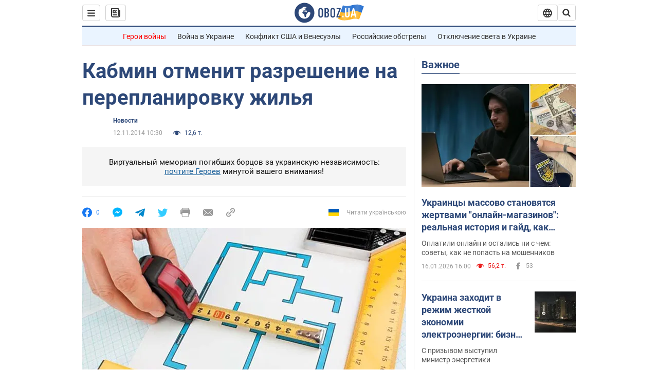

--- FILE ---
content_type: application/x-javascript; charset=utf-8
request_url: https://servicer.idealmedia.io/1418748/1?nocmp=1&sessionId=696b45ab-02988&sessionPage=1&sessionNumberWeek=1&sessionNumber=1&cbuster=1768637867404798480849&pvid=d8db5245-994b-4ae6-b60c-2168fd2298d4&implVersion=11&lct=1763555100&mp4=1&ap=1&consentStrLen=0&wlid=efe81cf6-e6c7-4362-98a2-23e0bdc004c6&uniqId=09d2f&niet=4g&nisd=false&evt=%5B%7B%22event%22%3A1%2C%22methods%22%3A%5B1%2C2%5D%7D%2C%7B%22event%22%3A2%2C%22methods%22%3A%5B1%2C2%5D%7D%5D&pv=5&jsv=es6&dpr=1&hashCommit=cbd500eb&apt=2014-11-12T10%3A30%3A00&tfre=3860&scale_metric_1=64.00&scale_metric_2=256.00&scale_metric_3=100.00&w=0&h=1&tl=150&tlp=1&sz=0x1&szp=1&szl=1&cxurl=https%3A%2F%2Fwww.obozrevatel.com%2Frealty%2Fnews%2F29067-sdelat-pereplanirovku-zhilya-mozhno-budet-bez-razresheniya.htm&ref=&lu=https%3A%2F%2Fwww.obozrevatel.com%2Frealty%2Fnews%2F29067-sdelat-pereplanirovku-zhilya-mozhno-budet-bez-razresheniya.htm
body_size: 838
content:
var _mgq=_mgq||[];
_mgq.push(["IdealmediaLoadGoods1418748_09d2f",[
["tsn.ua","11957692","1","У Львові поліціянтка з ноги напала на жінку, яка прибирала сніг","Львівська міська рада та поліція з’ясовують обставини конфлікту між поліціянткою та двірничкою","0","","","","1RDtfBrFdd9_eOW9A0qgaVYD-Nk3ekDikI8KzKuEm3QwTJzDlndJxZG2sYQLxm7SJP9NESf5a0MfIieRFDqB_Kldt0JdlZKDYLbkLtP-Q-VSrCZ_DuPmLBdFm0ZKeOVn",{"i":"https://s-img.idealmedia.io/n/11957692/45x45/79x0x630x630/aHR0cDovL2ltZ2hvc3RzLmNvbS90LzUwOTE1My9mZjZkN2NlMzJkNTI1YjE3Njg2NGZhYTc1MzE0NjdmOS5qcGVn.webp?v=1768637867--uW2-6-L9gnPEMD_yiyS9RzMM5dQzLexxf7a_Q09z20","l":"https://clck.idealmedia.io/pnews/11957692/i/1298901/pp/1/1?h=1RDtfBrFdd9_eOW9A0qgaVYD-Nk3ekDikI8KzKuEm3QwTJzDlndJxZG2sYQLxm7SJP9NESf5a0MfIieRFDqB_Kldt0JdlZKDYLbkLtP-Q-VSrCZ_DuPmLBdFm0ZKeOVn&utm_campaign=obozrevatel.com&utm_source=obozrevatel.com&utm_medium=referral&rid=01c2e8f2-f37d-11f0-85a2-c4cbe1e3eca4&tt=Direct&att=3&afrd=296&iv=11&ct=1&gdprApplies=0&muid=q0hLv0_N60h0&st=-300&mp4=1&h2=RGCnD2pppFaSHdacZpvmnoTb7XFiyzmF87A5iRFByjsgNjusZyjGo1rMnMT1hEiOhumDt6a8mN7o5CH77ZLjIg**","adc":[],"sdl":0,"dl":"","category":"События Украины","dbbr":0,"bbrt":0,"type":"e","media-type":"static","clicktrackers":[],"cta":"Читати далі","cdt":"","tri":"01c2fc67-f37d-11f0-85a2-c4cbe1e3eca4","crid":"11957692"}],],
{"awc":{},"dt":"desktop","ts":"","tt":"Direct","isBot":1,"h2":"RGCnD2pppFaSHdacZpvmnoTb7XFiyzmF87A5iRFByjsgNjusZyjGo1rMnMT1hEiOhumDt6a8mN7o5CH77ZLjIg**","ats":0,"rid":"01c2e8f2-f37d-11f0-85a2-c4cbe1e3eca4","pvid":"d8db5245-994b-4ae6-b60c-2168fd2298d4","iv":11,"brid":32,"muidn":"q0hLv0_N60h0","dnt":2,"cv":2,"afrd":296,"consent":true,"adv_src_id":39175}]);
_mgqp();
